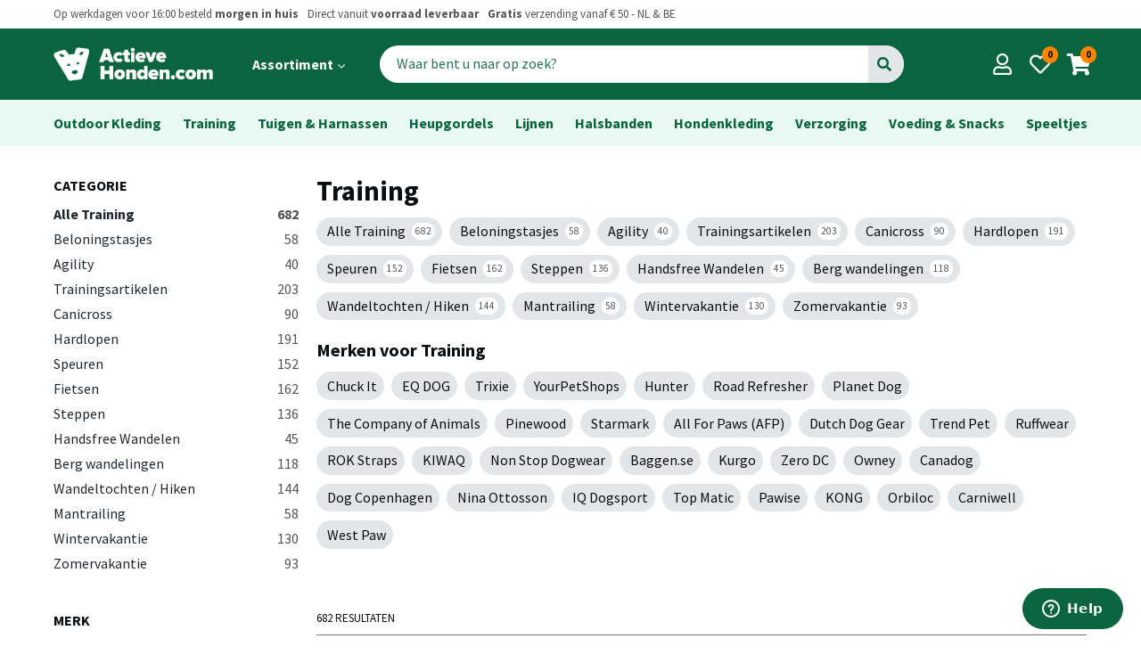

--- FILE ---
content_type: text/html; charset=utf-8
request_url: https://www.actievehonden.com/activiteiten/training?search%5Bbrand_id_equals%5D=61
body_size: 10617
content:
<!doctype html>
<html lang="en" dir="ltr">
  <head>
    <meta charset="utf-8">
    <meta name="viewport" content="width=device-width, initial-scale=1, viewport-fit=cover">

    <title>Training -  ActieveHonden.com</title>

    <meta name="theme-color" content="#fff" />
    <meta name="apple-mobile-web-app-status-bar-style" content="#fff">

    <meta name="description"        content="ActieveHonden.com levert producten van hoge kwaliteit voor actieve honden en baasjes">
    <meta name="apple-mobile-web-app-capable" content="yes">
    <meta name="apple-mobile-web-app-status-bar-style" content="black">

    <!-- <meta property="og:url"                content="" />
    <meta property="og:type"               content="article" />
    <meta property="og:title"              content="" />
    <meta property="og:description"        content="" />
    <meta property="og:image"              content="" /> -->

    <link href="https://fonts.googleapis.com/css?family=Source+Sans+Pro:400,700&display=swap" rel="stylesheet">
    <link href="https://fonts.googleapis.com/icon?family=Material+Icons" rel="stylesheet">
    <link rel="stylesheet" href="https://use.fontawesome.com/releases/v5.11.2/css/all.css">
    <link rel="stylesheet" type="text/css" href="/v3/css/styles.css?cb=1234">

    <script src="/js/jquery-3.3.1.min.js" type="text/javascript"></script>
    <script src="/assets/application-0a8cf9bd4e0e794b0925e4e0e47500d5.js" type="text/javascript"></script>
    <meta content="authenticity_token" name="csrf-param" />
<meta content="APOuPWVnf9sZp6nmTw3jYbD7WIptYXtWdADp3agWlpY=" name="csrf-token" />
    <script type="text/javascript">
//<![CDATA[
AUTH_TOKEN = 'APOuPWVnf9sZp6nmTw3jYbD7WIptYXtWdADp3agWlpY=';
//]]>
</script>

    <link rel="apple-touch-icon" sizes="57x57" href="/v3/favicons/apple-icon-57x57.png">
    <link rel="apple-touch-icon" sizes="60x60" href="/v3/favicons/apple-icon-60x60.png">
    <link rel="apple-touch-icon" sizes="72x72" href="/v3/favicons/apple-icon-72x72.png">
    <link rel="apple-touch-icon" sizes="76x76" href="/v3/favicons/apple-icon-76x76.png">
    <link rel="apple-touch-icon" sizes="114x114" href="/v3/favicons/apple-icon-114x114.png">
    <link rel="apple-touch-icon" sizes="120x120" href="/v3/favicons/apple-icon-120x120.png">
    <link rel="apple-touch-icon" sizes="144x144" href="/v3/favicons/apple-icon-144x144.png">
    <link rel="apple-touch-icon" sizes="152x152" href="/v3/favicons/apple-icon-152x152.png">
    <link rel="apple-touch-icon" sizes="180x180" href="/v3/favicons/apple-icon-180x180.png">
    <link rel="icon" type="image/png" sizes="192x192"  href="/v3/favicons/android-icon-192x192.png">
    <link rel="icon" type="image/png" sizes="32x32" href="/v3/favicons/favicon-32x32.png">
    <link rel="icon" type="image/png" sizes="96x96" href="/v3/favicons/favicon-96x96.png">
    <link rel="icon" type="image/png" sizes="16x16" href="/v3/favicons/favicon-16x16.png">
    <link rel="manifest" href="/v3/favicons/manifest.json">
    <meta name="msapplication-TileColor" content="#ffffff">
    <meta name="msapplication-TileImage" content="/v3/favicons/ms-icon-144x144.png">
    <meta name="theme-color" content="#ffffff">

    <!-- <link rel="canonical" href="..thepage.."> -->
    


  </head>
  <body class="u-fixed">
    <!-- header.nunjucks -->
<header id="header-top" class="c-header">
  <div class="l-wrap-bleed">
		<div class="c-header__usp s1">

		  <ul class="o-list__horizontal">
				<li> 
				  Op werkdagen voor 16:00 besteld <strong> morgen in huis</strong> 
				</li>
				<span class="u-hide-st-large--inline">
					<li> 
					  Direct vanuit <strong>voorraad leverbaar</strong></li>
					<li>
					   <strong>Gratis</strong> verzending vanaf € 50 - NL & BE
					</li>
				</span>
		  </ul>
		  

                  
                  
		  <ul class="o-list__horizontal u-hide-st-large--inline">
				
				<!-- <li>Welkom <a href="">Log in</a></li> -->
        <!-- <li><a href="#" class="t-bold">Klantenservice</a></li> -->
      </ul>
		</div>
  </div>

	<div class="l-full-width--primary">
	  <div class="l-wrap-bleed c-header__wrap">
      
	  	<div id="search-pop" class="c-mobile-search-overlay">
	<div class="c-mobile-search-overlay__input">
		<div class="c-header__search">
        <form accept-charset="UTF-8" action="/zoeken" method="get" name="formSearchMobile"><div style="margin:0;padding:0;display:inline"><input name="utf8" type="hidden" value="&#x2713;" /></div>
  		  <div class="c-search">
          <input class="c-search__input" id="search" insert_html="autofocus" name="search" placeholder="Waar bent u naar op zoek?" type="text" value="brand_id_equals61" />
					<button id="searchButton" class="c-search__button" type="submit"><i class="fa fa-search"></i></button>
    	  	</div>
</form>      
        
	  </div>

		<a href="#header-top"
	     id="c-search-pop-close"
	     class="c-close__mobile-search-overlay"
	     aria-label="Close search">
	    <span class="sr-only">Close search menu</span>
	    <i class="o-icon fa fa-times" aria-hidden="true"></i>
	  </a>
	</div>
	<!-- eo input -->

	<div class="c-mobile-search-overlay__results">
		<h2>Populaire zoekopdrachten</h2>
		<ul class="c-search-results o-list__vertical">
			<li><a href="/zoeken?utf8=✓&search=front+range">Front Range</a></li>
			<li><a href="/zoeken?utf8=✓&search=dog+copenhagen">Dog Copenhagen</a></li>
			<li><a href="/zoeken?utf8=✓&search=owney">Owney Jassen</a></li>
			<li><a href="/zoeken?utf8=✓&search=pinewood">Pinewood Jassen</a></li>
			<li><a href="/zoeken?utf8=✓&search=ruffwear">Ruffwear</a></li>
			<li><a href="/zoeken?utf8=✓&search=web+master">Web master harnas</a></li>
			<li><a href="/zoeken?utf8=✓&search=politielijn">Politielijn (anti-trek training)</a></li>
			<li><a href="/zoeken?utf8=✓&search=non+stop">Non Stop Dogwear</a></li>
			<li><a href="/zoeken?utf8=✓&search=baggen">Baggen.SE</a></li>
			<li><a href="/zoeken?utf8=✓&search=super+grip">Super Grip Lijnen</a></li>
			<li><a href="/zoeken?utf8=✓&search=regenjas">Regenjas</a></li>
			<li><a href="/zoeken?utf8=✓&search=zwemvest">Zwemvest</a></li>
			<li><a href="/zoeken?utf8=✓&search=swamp+cooler">Swamp cooler</a></li>
      
		</ul>
    	</div>	
    </div>
			
			<div class="c-header__left">

				<div class="c-header__menu u-hide-bp-large">

  <a 
  	id="main-menu__mobile--toggle"
  	onclick="collapseMenuMobile('main-menu__mobile')"
   	class="c-main-menu_mobile--toggle o-button-icon__dark-background"
  	aria-label="Open main menu">
  	<span class="sr-only">Open main menu</span>
  </a>

  <nav id="main-menu__mobile" class="c-main-menu__mobile" aria-label="Main menu">
   

		<div class="c-mobile-menu__list--primary">
			<ul>
				
					<li class="t-bold"><a href="/producten/outdoor-kleding">Outdoor Kleding</a></li>
	    	
					<li class="t-bold"><a href="/producten/training">Training</a></li>
	    	
					<li class="t-bold"><a href="/producten/tuigen-en-harnassen">Tuigen &amp; Harnassen</a></li>
	    	
					<li class="t-bold"><a href="/producten/heupgordels">Heupgordels</a></li>
	    	
					<li class="t-bold"><a href="/producten/lijnen">Lijnen</a></li>
	    	
					<li class="t-bold"><a href="/producten/halsbanden">Halsbanden</a></li>
	    	
					<li class="t-bold"><a href="/producten/functionele-hondenkleding">Functionele Hondenkleding</a></li>
          
					<li class="t-bold"><a href="/producten/verzorging">Verzorging</a></li>
          
					<li class="t-bold"><a href="/producten/voeding-en-snacks">Voeding &amp; Snacks</a></li>
	    	
					<li class="t-bold"><a href="/producten/speeltjes">Speeltjes</a></li>
	    	
	    	
			</ul>
		</div>

		<div class="c-mobile-menu__list--secondary">
			<div class="c-mobile-menu__title t-bold">Activiteiten</div>
			<ul>
				
					<li><a href="/activiteiten/wandelen">Wandelen</a></li>
	    	
					<li><a href="/activiteiten/canicross-en-hardlopen">Canicross &amp; Hardlopen</a></li>
	    	
					<li><a href="/activiteiten/training">Training</a></li>
	    	
					<li><a href="/activiteiten/bergwandelingen">Bergwandelingen</a></li>
	    	
					<li><a href="/activiteiten/watersport">Watersport</a></li>
	    	
					<li><a href="/activiteiten/onderweg">Onderweg</a></li>
	    	
					<li><a href="/activiteiten/uw-hond-beschermd-tegen-de-regen">In de regen</a></li>
	    	
					<li><a href="/activiteiten/uw-hond-beschermd-tegen-de-kou">Sneeuw</a></li>
	    	
	    	
			</ul>
		</div>

		<div class="c-mobile-menu__list--secondary">
			<div class="c-mobile-menu__title t-bold">Merken</div>
			<ul>
				
			    <li><a href="/merken/ruffwear">Ruffwear</a></li>
					<li><a href="/merken/dog-copenhagen">Dog Copenhagen</a></li>
			    <li><a href="/merken/owney">Owney Outdoor</a></li>
			    <li><a href="/merken/pinewood">Pinewood</a></li>
		      <li><a href="/merken/non-stop-dogwear">Non Stop Dogwear</a></li>
			    <li><a href="/merken/siccaro">Siccaro</a></li>
				  <li><a href="/merken/kurgo">Kurgo</a></li>
				  <li><a href="/merken/eq-dog">EQDog</a></li>
					<li><a href="/merken/baggen-se">Baggen.SE</a></li>
		      <li><a href="/merken/rok-straps">Rok Straps</a></li>
          <li><a href="/merken/kiwaq">Kiwaq</a></li>
	    	
			</ul>
		</div>

		<div class="c-mobile-menu__list--secondary">
			<div class="c-mobile-menu__title t-bold">Jouw profiel</div>
			<ul>
				<li><a href="/bestellingen">Bestellingen</a></li>
				<li><a href="/profiel">Gegevens en wachtwoord</a></li>
			</ul>
		</div>

		<div class="c-mobile-menu__list--secondary">
			<div class="c-mobile-menu__title t-bold">Algemeen</div>
			<ul>
				
             <li>
              <a href="/pages/9-Bedrijfsinformatie">Bedrijfsinformatie</a>
            </li>
             <li>
              <a href="/pages/10-Info%20voor%20je%20bestelt">Info voor je bestelt</a>
            </li>
             <li>
              <a href="/pages/11-Algemene%20Voorwaarden">Algemene Voorwaarden</a>
            </li>
             <li>
              <a href="/pages/14-Informatie%20Ruffwear">Informatie Ruffwear</a>
            </li>
             <li>
              <a href="/pages/16-Openingstijden%20Showroom">Openingstijden Showroom</a>
            </li>
             <li>
              <a href="/pages/19-Informatie%20Owney%20Outdoor">Informatie Owney Outdoor</a>
            </li>
             <li>
              <a href="/pages/25-Privacy%20Policy">Privacy Policy</a>
            </li>
             <li>
              <a href="/pages/31-Pinewood%20onderhoud%20en%20wasinstructie">Pinewood onderhoud en wasinstructie</a>
            </li>
			</ul>
		</div>


  </nav>
  
  <a 
    	 onclick="collapseMenuMobile('main-menu__mobile')"
       id="main-menu__mobile--backdrop"
       class="main-menu__mobile--backdrop"
       tabindex="-1"
       ></a>
       
	  
</div>

				<div class="c-header__logo">
				  <a href="/" class="o-button-icon">

						<img src="/v3/images/logo/logo.png"  onerror="this.src=logo.png; this.onerror=null;" alt="Actieve Honden Logo"/>

				  </a>
				</div>

				<div class="c-header__menu-large u-hide-st-large">
					<ul class="o-list__horizontal">
						<li>
							  <a 
  	id="main-menu__large--toggle"
    onclick="collapseMenuLarge('main-menu__large--toggle')"
   	class="c-main-menu_large--toggle c-button-menu"
  	aria-label="Open main menu">

  	<span class="sr-only">Open main menu</span>

  	<strong>	
  		Assortiment 
  		<i class="fas fa-chevron-down c-main-menu_large-icon-angle-down" aria-hidden="true"></i>
  	</strong>

  </a>

  <nav id="main-menu__large" class="c-main-menu__large" aria-label="Main menu">

		<div class="c-large-menu__wrapper">
      <div class="c-large-menu__section">
  			<div class="c-large-menu__title t-bold">Categorieën</div>
  	  	<ul>
			    
				
  					<li><a href="/producten/outdoor-kleding">Outdoor Kleding</a></li>
	    	
  					<li><a href="/producten/training">Training</a></li>
	    	
  					<li><a href="/producten/tuigen-en-harnassen">Tuigen &amp; Harnassen</a></li>
	    	
  					<li><a href="/producten/heupgordels">Heupgordels</a></li>
	    	
  					<li><a href="/producten/lijnen">Lijnen</a></li>
	    	
  					<li><a href="/producten/halsbanden">Halsbanden</a></li>
	    	
  					<li><a href="/producten/functionele-hondenkleding">Functionele Hondenkleding</a></li>
          
  					<li><a href="/producten/verzorging">Verzorging</a></li>
          	    	
  					<li><a href="/producten/voeding-en-snacks">Voeding &amp; Snacks </a></li>
          
  					<li><a href="/producten/speeltjes">Speeltjes</a></li>
  			</ul>
  		</div>
		
  		<div class="c-large-menu__section">
  			<div class="c-large-menu__title t-bold">Activiteiten</div>
  	  	<ul>
				
  					<li><a href="/activiteiten/wandelen">Wandelen</a></li>
	    	
  					<li><a href="/activiteiten/canicross-en-hardlopen">Canicross &amp; Hardlopen</a></li>
	    	
  					<li><a href="/activiteiten/training">Training</a></li>
	    	
  					<li><a href="/activiteiten/bergwandelingen">Bergwandelingen</a></li>
	    	
  					<li><a href="/activiteiten/watersport">Watersport</a></li>
	    	
  					<li><a href="/activiteiten/onderweg">Onderweg</a></li>
	    	
  					<li><a href="/activiteiten/uw-hond-beschermd-tegen-de-regen">In de regen</a></li>
	    	
  					<li><a href="/activiteiten/uw-hond-beschermd-tegen-de-kou">Sneeuw</a></li>
	    	
	    	
  			</ul>
  		</div>

  		<div class="c-large-menu__section">
  			<div class="c-large-menu__title t-bold">Merken</div>
  	  	<ul>
  			    <li><a href="/merken/ruffwear">Ruffwear</a></li>
  					<li><a href="/merken/dog-copenhagen">Dog Copenhagen</a></li>
  			    <li><a href="/merken/owney">Owney Outdoor</a></li>
  			    <li><a href="/merken/pinewood">Pinewood</a></li>
  		      <li><a href="/merken/non-stop-dogwear">Non Stop Dogwear</a></li>
  			    <li><a href="/merken/siccaro">Siccaro</a></li>
  				  <li><a href="/merken/kurgo">Kurgo</a></li>
  				  <li><a href="/merken/eq-dog">EQDog</a></li>
  					<li><a href="/merken/baggen-se">Baggen.SE</a></li>
  		      <li><a href="/merken/rok-straps">Rok Straps</a></li>
            <li><a href="/merken/kiwaq">Kiwaq</a></li>
  			</ul>
  		</div>
  </div>

  </nav>
 <a onclick="collapseMenuLarge('main-menu__large--toggle')"
  	 id="main-menu__large--backdrop"
     class="backdrop"
     tabindex="-1"
     ></a>
	  

						</li>
            <!-- <li><a href="#" class="c-button-menu"><strong>Nieuw</strong></a></li>
            <li><a href="#" class="c-button-menu"><strong>Aanbiedingen</strong></a></li> -->
					</ul>
				</div>

				<div class="c-header__search u-hide-st-med">
            <form accept-charset="UTF-8" action="/zoeken" class="c-search" method="get" name="formSearchMobile">
                          <input class="c-search__input" id="search" name="search" placeholder="Waar bent u naar op zoek?" size="25" type="text" />
                					<button id="searchButton" class="c-search__button" type="submit">Go</button>
            </form>
				</div>
        
        
        
        
        

			</div>

			<div class="c-header__actions">
				<a 	href="#search-pop" 
            onclick="changeBody()"
						id="#search-pop-toggle"
						aria-label="Open search"
						class="o-button-icon o-button-icon__dark-background u-hide-bp-med">	
					<i class="o-icon fa fa-search header-action__centered"></i>
				</a>
				<a href="/profiel" class="o-button-icon o-button-icon__dark-background">	
					<i class="o-icon far fa-user header-action__centered"></i>
				</a>
				<a href="#" class="o-button-icon o-button-icon__dark-background">
					<i class="o-icon far fa-heart"></i>
					<span class="o-badge-round c-header-action__badge s2 t-bold">0</span>
				</a>
			  <a href="/cart" class="o-button-icon o-button-icon__dark-background">
					<i class="o-icon fa fa-shopping-cart"></i>
					<span class="o-badge-round c-header-action__badge s2 t-bold">0</span>
			  </a>
			</div> 

		</div>
	</div>

</header>

	<main>
    


    
<div class="l-full-width--primary-light">
	<div class="l-wrap c-breadcrumbs">
      
  	    <ul class="o-list__horizontal__flex">
  					<li><a href="/producten/outdoor-kleding">Outdoor Kleding</a></li>
	    	
  					<li><a href="/producten/training">Training</a></li>
	    	
  					<li><a href="/producten/tuigen-en-harnassen">Tuigen &amp; Harnassen</a></li>
	    	
  					<li><a href="/producten/heupgordels">Heupgordels</a></li>
	    	
  					<li><a href="/producten/lijnen">Lijnen</a></li>
	    	
  					<li><a href="/producten/halsbanden">Halsbanden</a></li>
	    	
  					<li><a href="/producten/functionele-hondenkleding">Hondenkleding</a></li>
          
  					<li><a href="/producten/verzorging">Verzorging</a></li>
          	    	
  					<li><a href="/producten/voeding-en-snacks">Voeding &amp; Snacks </a></li>
          
  					<li><a href="/producten/speeltjes">Speeltjes</a></li>
  		</ul>
  	</div>
	</div>
</div>

<!-- <div class="l-full-width--primary-light">
  <div class="l-wrap c-breadcrumbs">
    <a href="/categories.html">&#8592; Alle categorieeën</a>
  </div>
</div> -->

<div class="l-wrap c-products__grid">

	<div class="l-columns">

		<div class="l-col1_4">
			<div class="c-filters">

	<h1 class="u-hide-bp-large">Training </h1>
  

<!--<a class="o-button--secondary js-collapsible u-hide">
			Kleur
	</a>
	<div id="filterItems" class="c-filter__items u-hide">
	  <div class="c-filter">
      <h2 class="c-filter__title t0 t-uppercase t-bold">Kleur</h2>

      <div class="o-color-filter">
      	<form>
	        <ul class="o-color-filter__items o-list__vertical c-filter__colors">
	          <li>
	          	<label class="c-filter-colors__outer"><input type="checkbox" value="1">
	          	<span class="o-pill-color o-pill-color--orange"><span>Orange</span></span> 
	          	Oranje 
	          	<span class="c-filter__amount">3</span>
	          </label></li>
	          <li><label class="c-filter-colors__outer"><input type="checkbox" value="2"><span class="o-pill-color o-pill-color--green"><span>Blue</span></span> Groen <span class="c-filter__amount">3</span></label></li>
	          <li><label class="c-filter-colors__outer"><input type="checkbox" value="3"><span class="o-pill-color o-pill-color--blue"><span>Blue</span></span> Blauw <span class="c-filter__amount">3</span></label></li>
	          <li><label class="c-filter-colors__outer"><input type="checkbox" value="4"><span class="o-pill-color o-pill-color--red"><span>Blue</span></span> Rood <span class="c-filter__amount">3</span></label></li>
	          <li><label class="c-filter-colors__outer"><input type="checkbox" value="5"><span class="o-pill-color o-pill-color--black"><span>Blue</span></span> Zwart <span class="c-filter__amount">3</span></label></li>
	          <li><label class="c-filter-colors__outer"><input type="checkbox" value="6"><span class="o-pill-color o-pill-color--grey"><span>Blue</span></span> Grijs <span class="c-filter__amount">3</span></label></li>
	          <li><label class="c-filter-colors__outer"><input type="checkbox" value="7"><span class="o-pill-color o-pill-color--white"><span>Blue</span></span> Wit <span class="c-filter__amount">3</span></label></li>
	        </ul>
	       </forn>
      </div>
    </div>
	</div> -->


	<a class="o-button--secondary u-hide-bp-large js-collapsible">
		<i class="fas fa-filter"></i> Verfijn / Filter producten
	</a>
  
  



  <div id="filterItems" class="c-filter__items">
    <div class="c-filter">
      <h2 class="c-filter__title t0 t-uppercase t-bold">Categorie</h2>
      <ul class="c-filter__list o-list__vertical odd-even">
      	<li class="odd-even__item c-filter-item__selected">
          <a href="/activiteiten/training">
            Alle Training
            <span class="c-filter__amount">682</span>
          </a>
        </li>
        
      	<li class="odd-even__item">
          <a href="/producten/training/beloningstasjes">
            Beloningstasjes
            <span class="c-filter__amount">58</span>
          </a>
        </li>
      	<li class="odd-even__item">
          <a href="/producten/training/agility">
            Agility
            <span class="c-filter__amount">40</span>
          </a>
        </li>
      	<li class="odd-even__item">
          <a href="/producten/training/trainingsartikelen">
            Trainingsartikelen
            <span class="c-filter__amount">203</span>
          </a>
        </li>
      	<li class="odd-even__item">
          <a href="/producten/training/canicross">
            Canicross
            <span class="c-filter__amount">90</span>
          </a>
        </li>
      	<li class="odd-even__item">
          <a href="/producten/training/hardlopen">
            Hardlopen
            <span class="c-filter__amount">191</span>
          </a>
        </li>
      	<li class="odd-even__item">
          <a href="/producten/training/speuren">
            Speuren
            <span class="c-filter__amount">152</span>
          </a>
        </li>
      	<li class="odd-even__item">
          <a href="/producten/training/fietsen">
            Fietsen 
            <span class="c-filter__amount">162</span>
          </a>
        </li>
      	<li class="odd-even__item">
          <a href="/producten/training/steppen">
            Steppen
            <span class="c-filter__amount">136</span>
          </a>
        </li>
      	<li class="odd-even__item">
          <a href="/producten/training/handsfree-wandelen">
            Handsfree Wandelen
            <span class="c-filter__amount">45</span>
          </a>
        </li>
      	<li class="odd-even__item">
          <a href="/producten/training/berg-wandelingen">
            Berg wandelingen
            <span class="c-filter__amount">118</span>
          </a>
        </li>
      	<li class="odd-even__item">
          <a href="/producten/training/wandeltochten-hiken">
            Wandeltochten / Hiken
            <span class="c-filter__amount">144</span>
          </a>
        </li>
      	<li class="odd-even__item">
          <a href="/producten/training/mantrailing">
            Mantrailing
            <span class="c-filter__amount">58</span>
          </a>
        </li>
      	<li class="odd-even__item">
          <a href="/producten/training/wintervakantie">
            Wintervakantie
            <span class="c-filter__amount">130</span>
          </a>
        </li>
      	<li class="odd-even__item">
          <a href="/producten/training/zomervakantie">
            Zomervakantie
            <span class="c-filter__amount">93</span>
          </a>
        </li>
      </ul>
    </div>
<!--    <div class="c-filter">
      <h2 class="c-filter__title t0 t-uppercase t-bold">Activiteit</h2>
      <ul class="c-filter__list o-list__vertical odd-even">
        <li class="odd-even__item">
          <a href="#">
            Alle tuigen en harnassen
            <span class="c-filter__amount">4</span>
          </a>
        </li>
        <li class="odd-even__item">
          <a href="#">
            Rugzakken
            <span class="c-filter__amount">3</span>
          </a>
        </li>
        <li class="odd-even__item">
          <a href="#">
            Antitrek Tuigen
            <span class="c-filter__amount">5</span>
          </a>
        </li>
      </ul>
    </div> -->


    <div class="c-filter">
      <h2 class="c-filter__title t0 t-uppercase t-bold">Merk</h2>
      <ul class="c-filter__list o-list__vertical odd-even">
        
        
      	<li class="odd-even__item">
          <a href="/activiteiten/training/merk/chuck-it?search[brand_id_equals]=33">
            Chuck It 
            <!-- <span class="c-filter__amount">4</span> -->
          </a>
        </li>
      	<li class="odd-even__item">
          <a href="/activiteiten/training/merk/eq-dog?search[brand_id_equals]=55">
            EQ DOG 
            <!-- <span class="c-filter__amount">4</span> -->
          </a>
        </li>
      	<li class="odd-even__item">
          <a href="/activiteiten/training/merk/trixie?search[brand_id_equals]=39">
            Trixie 
            <!-- <span class="c-filter__amount">4</span> -->
          </a>
        </li>
      	<li class="odd-even__item">
          <a href="/activiteiten/training/merk/yourpetshops?search[brand_id_equals]=67">
            YourPetShops 
            <!-- <span class="c-filter__amount">4</span> -->
          </a>
        </li>
      	<li class="odd-even__item">
          <a href="/activiteiten/training/merk/hunter?search[brand_id_equals]=19">
            Hunter 
            <!-- <span class="c-filter__amount">4</span> -->
          </a>
        </li>
      	<li class="odd-even__item">
          <a href="/activiteiten/training/merk/road-refresher?search[brand_id_equals]=27">
            Road Refresher 
            <!-- <span class="c-filter__amount">4</span> -->
          </a>
        </li>
      	<li class="odd-even__item">
          <a href="/activiteiten/training/merk/planet-dog?search[brand_id_equals]=56">
            Planet Dog 
            <!-- <span class="c-filter__amount">4</span> -->
          </a>
        </li>
      	<li class="odd-even__item">
          <a href="/activiteiten/training/merk/the-company-of-animals?search[brand_id_equals]=25">
            The Company of Animals 
            <!-- <span class="c-filter__amount">4</span> -->
          </a>
        </li>
      	<li class="odd-even__item">
          <a href="/activiteiten/training/merk/pinewood?search[brand_id_equals]=68">
            Pinewood 
            <!-- <span class="c-filter__amount">4</span> -->
          </a>
        </li>
      	<li class="odd-even__item">
          <a href="/activiteiten/training/merk/starmark?search[brand_id_equals]=51">
            Starmark 
            <!-- <span class="c-filter__amount">4</span> -->
          </a>
        </li>
      	<li class="odd-even__item">
          <a href="/activiteiten/training/merk/all-for-paws-afp?search[brand_id_equals]=61">
            All For Paws (AFP) 
            <!-- <span class="c-filter__amount">4</span> -->
          </a>
        </li>
      	<li class="odd-even__item">
          <a href="/activiteiten/training/merk/dutch-dog-gear?search[brand_id_equals]=75">
            Dutch Dog Gear 
            <!-- <span class="c-filter__amount">4</span> -->
          </a>
        </li>
      	<li class="odd-even__item">
          <a href="/activiteiten/training/merk/trend-pet?search[brand_id_equals]=120">
            Trend Pet 
            <!-- <span class="c-filter__amount">4</span> -->
          </a>
        </li>
      	<li class="odd-even__item">
          <a href="/activiteiten/training/merk/ruffwear?search[brand_id_equals]=44">
            Ruffwear 
            <!-- <span class="c-filter__amount">4</span> -->
          </a>
        </li>
      	<li class="odd-even__item">
          <a href="/activiteiten/training/merk/rok-straps?search[brand_id_equals]=45">
            ROK Straps 
            <!-- <span class="c-filter__amount">4</span> -->
          </a>
        </li>
      	<li class="odd-even__item">
          <a href="/activiteiten/training/merk/kiwaq?search[brand_id_equals]=58">
            KIWAQ 
            <!-- <span class="c-filter__amount">4</span> -->
          </a>
        </li>
      	<li class="odd-even__item">
          <a href="/activiteiten/training/merk/non-stop-dogwear?search[brand_id_equals]=57">
            Non Stop Dogwear 
            <!-- <span class="c-filter__amount">4</span> -->
          </a>
        </li>
      	<li class="odd-even__item">
          <a href="/activiteiten/training/merk/baggen-se?search[brand_id_equals]=64">
            Baggen.se 
            <!-- <span class="c-filter__amount">4</span> -->
          </a>
        </li>
      	<li class="odd-even__item">
          <a href="/activiteiten/training/merk/kurgo?search[brand_id_equals]=60">
            Kurgo 
            <!-- <span class="c-filter__amount">4</span> -->
          </a>
        </li>
      	<li class="odd-even__item">
          <a href="/activiteiten/training/merk/zero-dc?search[brand_id_equals]=59">
            Zero DC 
            <!-- <span class="c-filter__amount">4</span> -->
          </a>
        </li>
      	<li class="odd-even__item">
          <a href="/activiteiten/training/merk/owney?search[brand_id_equals]=43">
            Owney 
            <!-- <span class="c-filter__amount">4</span> -->
          </a>
        </li>
      	<li class="odd-even__item">
          <a href="/activiteiten/training/merk/canadog?search[brand_id_equals]=48">
            Canadog 
            <!-- <span class="c-filter__amount">4</span> -->
          </a>
        </li>
      	<li class="odd-even__item">
          <a href="/activiteiten/training/merk/dog-copenhagen?search[brand_id_equals]=70">
            Dog Copenhagen 
            <!-- <span class="c-filter__amount">4</span> -->
          </a>
        </li>
      	<li class="odd-even__item">
          <a href="/activiteiten/training/merk/nina-ottosson?search[brand_id_equals]=1">
            Nina Ottosson 
            <!-- <span class="c-filter__amount">4</span> -->
          </a>
        </li>
      	<li class="odd-even__item">
          <a href="/activiteiten/training/merk/iq-dogsport?search[brand_id_equals]=134">
            IQ Dogsport 
            <!-- <span class="c-filter__amount">4</span> -->
          </a>
        </li>
      	<li class="odd-even__item">
          <a href="/activiteiten/training/merk/top-matic?search[brand_id_equals]=135">
            Top Matic 
            <!-- <span class="c-filter__amount">4</span> -->
          </a>
        </li>
      	<li class="odd-even__item">
          <a href="/activiteiten/training/merk/pawise?search[brand_id_equals]=103">
            Pawise 
            <!-- <span class="c-filter__amount">4</span> -->
          </a>
        </li>
      	<li class="odd-even__item">
          <a href="/activiteiten/training/merk/kong?search[brand_id_equals]=2">
            KONG 
            <!-- <span class="c-filter__amount">4</span> -->
          </a>
        </li>
      	<li class="odd-even__item">
          <a href="/activiteiten/training/merk/orbiloc?search[brand_id_equals]=118">
            Orbiloc 
            <!-- <span class="c-filter__amount">4</span> -->
          </a>
        </li>
      	<li class="odd-even__item">
          <a href="/activiteiten/training/merk/carniwell?search[brand_id_equals]=122">
            Carniwell 
            <!-- <span class="c-filter__amount">4</span> -->
          </a>
        </li>
      	<li class="odd-even__item">
          <a href="/activiteiten/training/merk/west-paw?search[brand_id_equals]=124">
            West Paw 
            <!-- <span class="c-filter__amount">4</span> -->
          </a>
        </li>
        
      
      </ul>
    </div>

	
    <div class="c-filter">
      <!-- <h2 class="c-filter__title t0 t-uppercase t-bold">Kleur</h2> -->

      <!-- <div class="o-color-filter">
        <form>
          <ul class="o-color-filter__items o-list__vertical c-filter__colors">
            <li>
              <label class="c-filter-colors__outer o-checkbox__container">
                <span class="o-pill-color o-pill-color--orange"><span>Orange</span></span>
                  Oranje
                <span class="c-filter__amount">3</span>

                <input type="checkbox" value="1">
                <span class="o-checkbox__checkmark"></span>
              </label>
            </li>
            <li>
              <label class="c-filter-colors__outer o-checkbox__container">
                <span class="o-pill-color o-pill-color--green"><span>Green</span></span>
                  Groen
                <span class="c-filter__amount">3</span>

                <input type="checkbox" value="1">
                <span class="o-checkbox__checkmark"></span>
              </label>
            </li>
            <li>
              <label class="c-filter-colors__outer o-checkbox__container">
                <span class="o-pill-color o-pill-color--blue"><span>blue</span></span>
                  Blauw
                <span class="c-filter__amount">3</span>

                <input type="checkbox" value="1">
                <span class="o-checkbox__checkmark"></span>
              </label>
            </li>
            <li>
              <label class="c-filter-colors__outer o-checkbox__container">
                <span class="o-pill-color o-pill-color--red"><span>Rood</span></span>
                  Rood
                <span class="c-filter__amount">3</span>

                <input type="checkbox" value="1">
                <span class="o-checkbox__checkmark"></span>
              </label>
            </li>
            <li>
              <label class="c-filter-colors__outer o-checkbox__container">
                <span class="o-pill-color o-pill-color--black"><span>Black</span></span>
                  Zwart
                <span class="c-filter__amount">3</span>

                <input type="checkbox" value="1">
                <span class="o-checkbox__checkmark"></span>
              </label>
            </li>
            <li>
              <label class="c-filter-colors__outer o-checkbox__container">
                <span class="o-pill-color o-pill-color--grey"><span>gray</span></span>
                  Grijs
                <span class="c-filter__amount">3</span>

                <input type="checkbox" value="1">
                <span class="o-checkbox__checkmark"></span>
              </label>
            </li>
                        <li>
              <label class="c-filter-colors__outer o-checkbox__container">
                <span class="o-pill-color o-pill-color--white"><span>Wit</span></span>
                  Wit
                <span class="c-filter__amount">3</span>

                <input type="checkbox" value="1">
                <span class="o-checkbox__checkmark"></span>
              </label>
            </li>
          </ul>
         </form>
      </div> -->
    </div>

  </div>
</div>
		</div>

	  <div class="l-col3_4 c-listing">
	  	<h1 class="u-hide-st-large">Training </h1>
			
			<section class="c-listing__quick-product-nav u-hide-st-large">
		  	<div class="c-pills">
          <!-- <a class="c-pills__pill">
              Nieuw
              <span class="c-pill__amount o-badge-round">8</span>
            </a>
            <a class="c-pills__pill">
              Aanbiedingen
              <span class="c-pill__amount o-badge-round">3</span>
            </a> -->
            
          

            
            
  			  		<a class="c-pills__pill" href="/activiteiten/training">
                 Alle Training
  			  			<span class="c-pill__amount o-badge-round">682</span>
  			  		</a>
            

  			  		<a class="c-pills__pill" href="/producten/training/beloningstasjes">
  			  			 Beloningstasjes
  			  			<span class="c-pill__amount o-badge-round">58</span>
  			  		</a>
  			  		<a class="c-pills__pill" href="/producten/training/agility">
  			  			 Agility
  			  			<span class="c-pill__amount o-badge-round">40</span>
  			  		</a>
  			  		<a class="c-pills__pill" href="/producten/training/trainingsartikelen">
  			  			 Trainingsartikelen
  			  			<span class="c-pill__amount o-badge-round">203</span>
  			  		</a>
  			  		<a class="c-pills__pill" href="/producten/training/canicross">
  			  			 Canicross
  			  			<span class="c-pill__amount o-badge-round">90</span>
  			  		</a>
  			  		<a class="c-pills__pill" href="/producten/training/hardlopen">
  			  			 Hardlopen
  			  			<span class="c-pill__amount o-badge-round">191</span>
  			  		</a>
  			  		<a class="c-pills__pill" href="/producten/training/speuren">
  			  			 Speuren
  			  			<span class="c-pill__amount o-badge-round">152</span>
  			  		</a>
  			  		<a class="c-pills__pill" href="/producten/training/fietsen">
  			  			 Fietsen 
  			  			<span class="c-pill__amount o-badge-round">162</span>
  			  		</a>
  			  		<a class="c-pills__pill" href="/producten/training/steppen">
  			  			 Steppen
  			  			<span class="c-pill__amount o-badge-round">136</span>
  			  		</a>
  			  		<a class="c-pills__pill" href="/producten/training/handsfree-wandelen">
  			  			 Handsfree Wandelen
  			  			<span class="c-pill__amount o-badge-round">45</span>
  			  		</a>
  			  		<a class="c-pills__pill" href="/producten/training/berg-wandelingen">
  			  			 Berg wandelingen
  			  			<span class="c-pill__amount o-badge-round">118</span>
  			  		</a>
  			  		<a class="c-pills__pill" href="/producten/training/wandeltochten-hiken">
  			  			 Wandeltochten / Hiken
  			  			<span class="c-pill__amount o-badge-round">144</span>
  			  		</a>
  			  		<a class="c-pills__pill" href="/producten/training/mantrailing">
  			  			 Mantrailing
  			  			<span class="c-pill__amount o-badge-round">58</span>
  			  		</a>
  			  		<a class="c-pills__pill" href="/producten/training/wintervakantie">
  			  			 Wintervakantie
  			  			<span class="c-pill__amount o-badge-round">130</span>
  			  		</a>
  			  		<a class="c-pills__pill" href="/producten/training/zomervakantie">
  			  			 Zomervakantie
  			  			<span class="c-pill__amount o-badge-round">93</span>
  			  		</a>
            
			  
		  	</div>



        
        
		  	<div class="c-pills">
          
  		  		<h2>Merken voor Training</h2>
  		  		<a class="c-pills__pill" href="/activiteiten/training?search[brand_id_equals]=33"> 
  		  			Chuck It 
              <!-- <span class="c-pill__amount o-badge-round">5</span> -->
  		  		</a>
  		  		<a class="c-pills__pill" href="/activiteiten/training?search[brand_id_equals]=55"> 
  		  			EQ DOG 
              <!-- <span class="c-pill__amount o-badge-round">5</span> -->
  		  		</a>
  		  		<a class="c-pills__pill" href="/activiteiten/training?search[brand_id_equals]=39"> 
  		  			Trixie 
              <!-- <span class="c-pill__amount o-badge-round">5</span> -->
  		  		</a>
  		  		<a class="c-pills__pill" href="/activiteiten/training?search[brand_id_equals]=67"> 
  		  			YourPetShops 
              <!-- <span class="c-pill__amount o-badge-round">5</span> -->
  		  		</a>
  		  		<a class="c-pills__pill" href="/activiteiten/training?search[brand_id_equals]=19"> 
  		  			Hunter 
              <!-- <span class="c-pill__amount o-badge-round">5</span> -->
  		  		</a>
  		  		<a class="c-pills__pill" href="/activiteiten/training?search[brand_id_equals]=27"> 
  		  			Road Refresher 
              <!-- <span class="c-pill__amount o-badge-round">5</span> -->
  		  		</a>
  		  		<a class="c-pills__pill" href="/activiteiten/training?search[brand_id_equals]=56"> 
  		  			Planet Dog 
              <!-- <span class="c-pill__amount o-badge-round">5</span> -->
  		  		</a>
  		  		<a class="c-pills__pill" href="/activiteiten/training?search[brand_id_equals]=25"> 
  		  			The Company of Animals 
              <!-- <span class="c-pill__amount o-badge-round">5</span> -->
  		  		</a>
  		  		<a class="c-pills__pill" href="/activiteiten/training?search[brand_id_equals]=68"> 
  		  			Pinewood 
              <!-- <span class="c-pill__amount o-badge-round">5</span> -->
  		  		</a>
  		  		<a class="c-pills__pill" href="/activiteiten/training?search[brand_id_equals]=51"> 
  		  			Starmark 
              <!-- <span class="c-pill__amount o-badge-round">5</span> -->
  		  		</a>
  		  		<a class="c-pills__pill" href="/activiteiten/training?search[brand_id_equals]=61"> 
  		  			All For Paws (AFP) 
              <!-- <span class="c-pill__amount o-badge-round">5</span> -->
  		  		</a>
  		  		<a class="c-pills__pill" href="/activiteiten/training?search[brand_id_equals]=75"> 
  		  			Dutch Dog Gear 
              <!-- <span class="c-pill__amount o-badge-round">5</span> -->
  		  		</a>
  		  		<a class="c-pills__pill" href="/activiteiten/training?search[brand_id_equals]=120"> 
  		  			Trend Pet 
              <!-- <span class="c-pill__amount o-badge-round">5</span> -->
  		  		</a>
  		  		<a class="c-pills__pill" href="/activiteiten/training?search[brand_id_equals]=44"> 
  		  			Ruffwear 
              <!-- <span class="c-pill__amount o-badge-round">5</span> -->
  		  		</a>
  		  		<a class="c-pills__pill" href="/activiteiten/training?search[brand_id_equals]=45"> 
  		  			ROK Straps 
              <!-- <span class="c-pill__amount o-badge-round">5</span> -->
  		  		</a>
  		  		<a class="c-pills__pill" href="/activiteiten/training?search[brand_id_equals]=58"> 
  		  			KIWAQ 
              <!-- <span class="c-pill__amount o-badge-round">5</span> -->
  		  		</a>
  		  		<a class="c-pills__pill" href="/activiteiten/training?search[brand_id_equals]=57"> 
  		  			Non Stop Dogwear 
              <!-- <span class="c-pill__amount o-badge-round">5</span> -->
  		  		</a>
  		  		<a class="c-pills__pill" href="/activiteiten/training?search[brand_id_equals]=64"> 
  		  			Baggen.se 
              <!-- <span class="c-pill__amount o-badge-round">5</span> -->
  		  		</a>
  		  		<a class="c-pills__pill" href="/activiteiten/training?search[brand_id_equals]=60"> 
  		  			Kurgo 
              <!-- <span class="c-pill__amount o-badge-round">5</span> -->
  		  		</a>
  		  		<a class="c-pills__pill" href="/activiteiten/training?search[brand_id_equals]=59"> 
  		  			Zero DC 
              <!-- <span class="c-pill__amount o-badge-round">5</span> -->
  		  		</a>
  		  		<a class="c-pills__pill" href="/activiteiten/training?search[brand_id_equals]=43"> 
  		  			Owney 
              <!-- <span class="c-pill__amount o-badge-round">5</span> -->
  		  		</a>
  		  		<a class="c-pills__pill" href="/activiteiten/training?search[brand_id_equals]=48"> 
  		  			Canadog 
              <!-- <span class="c-pill__amount o-badge-round">5</span> -->
  		  		</a>
  		  		<a class="c-pills__pill" href="/activiteiten/training?search[brand_id_equals]=70"> 
  		  			Dog Copenhagen 
              <!-- <span class="c-pill__amount o-badge-round">5</span> -->
  		  		</a>
  		  		<a class="c-pills__pill" href="/activiteiten/training?search[brand_id_equals]=1"> 
  		  			Nina Ottosson 
              <!-- <span class="c-pill__amount o-badge-round">5</span> -->
  		  		</a>
  		  		<a class="c-pills__pill" href="/activiteiten/training?search[brand_id_equals]=134"> 
  		  			IQ Dogsport 
              <!-- <span class="c-pill__amount o-badge-round">5</span> -->
  		  		</a>
  		  		<a class="c-pills__pill" href="/activiteiten/training?search[brand_id_equals]=135"> 
  		  			Top Matic 
              <!-- <span class="c-pill__amount o-badge-round">5</span> -->
  		  		</a>
  		  		<a class="c-pills__pill" href="/activiteiten/training?search[brand_id_equals]=103"> 
  		  			Pawise 
              <!-- <span class="c-pill__amount o-badge-round">5</span> -->
  		  		</a>
  		  		<a class="c-pills__pill" href="/activiteiten/training?search[brand_id_equals]=2"> 
  		  			KONG 
              <!-- <span class="c-pill__amount o-badge-round">5</span> -->
  		  		</a>
  		  		<a class="c-pills__pill" href="/activiteiten/training?search[brand_id_equals]=118"> 
  		  			Orbiloc 
              <!-- <span class="c-pill__amount o-badge-round">5</span> -->
  		  		</a>
  		  		<a class="c-pills__pill" href="/activiteiten/training?search[brand_id_equals]=122"> 
  		  			Carniwell 
              <!-- <span class="c-pill__amount o-badge-round">5</span> -->
  		  		</a>
  		  		<a class="c-pills__pill" href="/activiteiten/training?search[brand_id_equals]=124"> 
  		  			West Paw 
              <!-- <span class="c-pill__amount o-badge-round">5</span> -->
  		  		</a>
		  	</div>
		  </section>
		  <div class="c-listing">
		  	<div class="c-listing__actions">
		  		<div class="c-listing-actions__results uppercase s1">
		  			682 resultaten
		  		</div>
		  		<!-- <div class="c-listing-actions__sort">
            <label for="c-form__label-sort" class="uppercase s1 subtle">Sorteer op</label>
            <select class="c-form__sort select-css">
              <option selected>Relevantie</option>
              <option value="1">Nieuw</option>
              <option value="2">Aanbiedingen</option>
              <option value="3">Prijs hoog eerst</option>
              <option value="4">Prijs laag eerst</option>
            </select>
          </div> -->
		  	</div>
		  	<div class="c-cards">
          
         
          
          
					
            
              
  					      <div class="c-card">
						
                    <a href="/p/training/trainingsartikelen/afp-outdoor-dog-treat-bag-beloningstasje/2277" class="c-card__link">
                      <div class="c-card__image">
                          <!-- @martijn verwijder hieronder de u-hide -->                              
                              
                              
                    <img  src='/uploads/images/4501/ce347bb3ba9fbe45bd5c4d024466454d15481df6.jpg'
                          srcset='/uploads/images/4501/ce347bb3ba9fbe45bd5c4d024466454d15481df6.jpg 1x,
                                  /uploads/images/4501/b33e255659d45b4963b1ee1e0a40c5908c853973.jpg 2x'
                          height="240"/>
                  </div>
                  <div class="c-card__content">
                    <div class="c-card__description">
                      AFP Outdoor Dog Treat Bag beloningstasje
                    </div>
                    <div class="c-card__price t-bold">
            
                      € 10,95
                      
                      
                    </div>
                    

                    

                  </div>
                </a>

    					</div>
              
              
            
              
  					      <div class="c-card">
						
                    <a href="/p/training/fietsen/springer-the-original-fietsbeugel-compleet/3825" class="c-card__link">
                      <div class="c-card__image">
                          <!-- @martijn verwijder hieronder de u-hide -->                              
                              
                              
                    <img  src='/uploads/images/9229/9d5ecc175c58a2dc235fdead67d295c3b15782a7.jpg'
                          srcset='/uploads/images/9229/9d5ecc175c58a2dc235fdead67d295c3b15782a7.jpg 1x,
                                  /uploads/images/9229/3b6706025550cb7bb03252a965c5b847d95b9923.jpg 2x'
                          height="240"/>
                  </div>
                  <div class="c-card__content">
                    <div class="c-card__description">
                      Springer the Original fietsbeugel compleet
                    </div>
                    <div class="c-card__price t-bold">
            
                      € 99,95
                      
                      
                    </div>
                    

                    

                  </div>
                </a>

    					</div>
              
              
					

					
		  	</div>
		  </div>
		</div>
	</div>
</div>


</div>
<div class="l-wrap">
	<section class="l-bundle">
		<div class="c-services">
			<div>
				<h1>Service & Contact</h1>
				<ul class="o-list__horizontal">
          <!-- <li><a href="#">Volg je bestelling</a></li>
          <li><a href="#">Retourneer</a></li>
          <li><a href="#">Veelgestelde vragen</a></li> -->
				</ul>
			</div>

			<div class="c-services__item">
				<div class="c-service-item__icon">
					<i class="fas fa-paper-plane"></i>
				</div>
				<div class="c-service-item__content">
					<h2 class="t3">Mail</h2>
					<p>
						<a href="mailto:info@actievehonden.com">info@actievehonden.com </a><br>
						7 dagen per week
					</p>
				</div>
			</div>

      <!-- <div class="c-services__item">
        <div class="c-service-item__icon">
          <i class="fas fa-comment"></i>
        </div>
        <div class="c-service-item__content">
          <h2 class="t3">Chat</h2>
          <p>
            <a href="">Stuur een bericht</a><br>
            Maandag - Donderdag 9.00 - 16.00
          </p>
        </div>
      </div> -->

			<div class="c-services__item">
				<div class="c-service-item__icon">
					<i class="fas fa-headset"></i>
				</div>
				<div class="c-service-item__content">
					<h2 class="t3">Bel</h2>
					<p>
						<a href="tel:+31182820082">+31 182 820 082</a><br>
						Maandag t/m Donderdag 9.00 - 16.00
            <br><Br>
					</p>
				</div>
			</div>

		</div>
		<!-- end of c-services -->	

	</section>
	<!-- end of services -->

	<section class="l-bundle u-hide-bp-large">
		<h1>Ons assortiment</h1>
<div class="c-cards c-cards--category-bundle">

		<div class="c-card-category">
	 		<a href="/producten/outdoor-kleding" class="c-card__link">
	<div class="c-card-category__image-wrapper">
		<div class="c_image-wrapper__image">
		  <img  src='/v3/images/categories/outdoorkleding.png'
        srcset='/v3/images/categories/outdoorkleding.png 1x,
                /v3/images/categories/outdoorkleding.png 2x'
                height="124"/>
		</div>
	</div>
	<div class="c-card-category__title">
		Outdoor Kleding
	</div>
</a>
	
	 	</div>
		<div class="c-card-category">
	 		<a href="/producten/training" class="c-card__link">
	<div class="c-card-category__image-wrapper">
		<div class="c_image-wrapper__image">
		  <img  src='/v3/images/categories/training.png'
        srcset='/v3/images/categories/training.png 1x,
                /v3/images/categories/training.png 2x'
                height="124"/>
		</div>
	</div>
	<div class="c-card-category__title">
		Training
	</div>
</a>
	
	 	</div>
		<div class="c-card-category">
	 		<a href="/producten/tuigen-en-harnassen" class="c-card__link">
	<div class="c-card-category__image-wrapper">
		<div class="c_image-wrapper__image">
		  <img  src='/v3/images/categories/tuigenharnassen.png'
        srcset='/v3/images/categories/tuigenharnassen.png 1x,
                /v3/images/categories/tuigenharnassen.png 2x'
                height="124"/>
		</div>
	</div>
	<div class="c-card-category__title">
		Tuigen &amp; Harnassen
	</div>
</a>
	
	 	</div>
		<div class="c-card-category">
	 		<a href="/producten/heupgordels" class="c-card__link">
	<div class="c-card-category__image-wrapper">
		<div class="c_image-wrapper__image">
		  <img  src='/v3/images/categories/heupgordel.png'
        srcset='/v3/images/categories/heupgordel.png 1x,
                /v3/images/categories/heupgordel.png 2x'
                height="124"/>
		</div>
	</div>
	<div class="c-card-category__title">
		Heupgordels
	</div>
</a>
	
	 	</div>
		<div class="c-card-category">
	 		<a href="/producten/lijnen" class="c-card__link">
	<div class="c-card-category__image-wrapper">
		<div class="c_image-wrapper__image">
		  <img  src='/v3/images/categories/lijnen.png'
        srcset='/v3/images/categories/lijnen.png 1x,
                /v3/images/categories/lijnen.png 2x'
                height="124"/>
		</div>
	</div>
	<div class="c-card-category__title">
		Lijnen
	</div>
</a>
	
	 	</div>
		<div class="c-card-category">
	 		<a href="/producten/halsbanden" class="c-card__link">
	<div class="c-card-category__image-wrapper">
		<div class="c_image-wrapper__image">
		  <img  src='/v3/images/categories/halsbanden.png'
        srcset='/v3/images/categories/halsbanden.png 1x,
                /v3/images/categories/halsbanden.png 2x'
                height="124"/>
		</div>
	</div>
	<div class="c-card-category__title">
		Halsbanden
	</div>
</a>
	
	 	</div>
		<div class="c-card-category">
	 		<a href="/producten/functionele-hondenkleding" class="c-card__link">
	<div class="c-card-category__image-wrapper">
		<div class="c_image-wrapper__image">
		  <img  src='/v3/images/categories/kleding.png'
        srcset='/v3/images/categories/kleding.png 1x,
                /v3/images/categories/kleding.png 2x'
                height="124"/>
		</div>
	</div>
	<div class="c-card-category__title">
		Functionele Hondenkleding
	</div>
</a>
	
	 	</div>
		<div class="c-card-category">
	 		<a href="/producten/speeltjes" class="c-card__link">
	<div class="c-card-category__image-wrapper">
		<div class="c_image-wrapper__image">
		  <img  src='/v3/images/categories/speeltjes.png'
        srcset='/v3/images/categories/speeltjes.png 1x,
                /v3/images/categories/speeltjes.png 2x'
                height="124"/>
		</div>
	</div>
	<div class="c-card-category__title">
		Speeltjes
	</div>
</a>
	
	 	</div>
		<div class="c-card-category">
	 		<a href="/producten/drink-en-voerbakken" class="c-card__link">
	<div class="c-card-category__image-wrapper">
		<div class="c_image-wrapper__image">
		  <img  src='/v3/images/categories/drinkvoer.png'
        srcset='/v3/images/categories/drinkvoer.png 1x,
                /v3/images/categories/drinkvoer.png 2x'
                height="124"/>
		</div>
	</div>
	<div class="c-card-category__title">
		Drink &amp; Voerbakken
	</div>
</a>
</div>
	
	</section>
	<!-- end of assortiment --> 

</div>
<!-- it's a wrap -->

</main>

<div class="l-full-width--secondary-light sp-top-x-big">

	<section class="l-bundle c-reviews__outer">
		<div class="c-reviews">
			<div class="c-reviews__mark">
				9.6			
			</div>
			<div class="c-reviews__stars">
        <i class="fas fa-star"></i>
        <i class="fas fa-star"></i>
        <i class="fas fa-star"></i>
        <i class="fas fa-star"></i>
        <i class="fas fa-star"></i>
      </div>
			<p class="t-center">
				<span class="t2">Beoordeeld door meer dan 1500 hondenliefhebbers</span><br>
				<a href="https://www.feedbackcompany.com/nl-nl/reviews/actievehonden-com/" target="_blank">
					Bekijk alle reviews op hier →
				</a>
			</p>
		</div>

	</section>
	<!-- end of reviews -->

</div>




    <footer>
	<div class="l-full-width--dark">
	  <div class="l-wrap c-footer__main">
	  	<section class="l-bundle sp-bottom-none">
	  		<h1>Hulp nodig?</h1>
				<div class="c-footer__col-4">
			  	<section class="c-col-4__col">
			  		<!-- <div class="c-footer__content">
              <h3>
                Veelgestelde vragen
              </h3>
              <p>
                Alle oplossingen op een rij! <br>
                Bezoek onze <a href="#">veelgestelde vragen</a>.
              </p>
            </div> -->
						
						<div class="c-footer__content">
							<h3>
								Bel  
							</h3>
							<p>
								<a href="tel:+31182820082">+31 182 820 082 </a><br>
								Maandag tot en met donderdag
								van 09:00 tot 16:00 
							</p>
						</div>

			  	</section>

			  	<section class="c-col-4__col">
            <!-- <div class="c-footer__content">
              <h3>
                Chat
              </h3>
              <p>
                <a href="#">Start chat</a><br>
                Maandag tot en met vrijdag
                van 09:00 tot 16:00
              </p>
            </div> -->

						<div class="c-footer__content">
							<h3>
								Mail
							</h3>
							<p>
								<a href="mailto:info@actievehonden.com">info@actievehonden.com</a> <br>
								7 dagen per week,  <br>
								Antwoord binnen 24 uur
							</p>
						</div>
			  	</section>

			  	<section class="c-col-4__col">
			  		<h3>
			  			Klantenservice
			  		</h3>
						<ul class="c-footer__list o-list__vertical">
            
                 <li>
                  <a href="/pages/9-Bedrijfsinformatie">Bedrijfsinformatie</a>
                </li>
                 <li>
                  <a href="/pages/10-Info%20voor%20je%20bestelt">Info voor je bestelt</a>
                </li>
                 <li>
                  <a href="/pages/11-Algemene%20Voorwaarden">Algemene Voorwaarden</a>
                </li>
                 <li>
                  <a href="/pages/14-Informatie%20Ruffwear">Informatie Ruffwear</a>
                </li>
                 <li>
                  <a href="/pages/16-Openingstijden%20Showroom">Openingstijden Showroom</a>
                </li>
                 <li>
                  <a href="/pages/19-Informatie%20Owney%20Outdoor">Informatie Owney Outdoor</a>
                </li>
                 <li>
                  <a href="/pages/25-Privacy%20Policy">Privacy Policy</a>
                </li>
                 <li>
                  <a href="/pages/31-Pinewood%20onderhoud%20en%20wasinstructie">Pinewood onderhoud en wasinstructie</a>
                </li>
						</ul>
			  	</section>

			  	<section class="c-col-4__col">
			  		<h3>
			  			Over Actieve Honden
			  		</h3>
						<ul class="c-footer__list o-list__vertical">
							<li><a href="/ons-assortiment">Compleet Assortiment</a></li>
							<li><a href="/onze-merken">Onze Merken</a></li>
							<li><a href="/vacatures">Vacatures</a></li>
              
							<li><a href="https://www.facebook.com/actievehonden/"><i class="o-icon--small fab fa-facebook-f"></i>Facebook</a></li>
							<li><a href="https://instagram.com/actievehonden/"><i class="o-icon--small fab fa-instagram"></i> Instagram</a></li>
						</ul>
			  	</section>
			  </div>
	  	</section>
	  	<section class="l-bundle u-hide-st-med">
	  		<h1>
	  			Vind alles op <br> actievehonden.com
	  		</h1>
				<div class="c-footer__col-4">

		      <!-- <section class="c-col-4__col">
              <h3>
                Outdoorkleding
              </h3>
              <ul class="c-footer__list o-list__vertical">
                <li><a href="">Winterjassen</a></li>
                <li><a href="">Zomerjassen</a></li>
                <li><a href="">Jassen mannen</a></li>
                <li><a href="">Jassen vrouwen</a></li>
                <li><a href="">Softshell jassen</a></li>
                <li><a href="">Regenkleding</a></li>
                <li><a href="">Vesten & Bodywarmers</a></li>
                <li><a href="">Handschoenen</a></li>
                <li><a href="">Schoenen & Accessoires</a></li>
                <li><a href="">Onderhoudsartikelen</a></li>
              </ul>

              <h3>
                Lijnen
              </h3>
              <ul class="c-footer__list o-list__vertical">
                <li><a href="">Lange</a></li>
                <li><a href="">Korte</a></li>
                <li><a href="">Elastische</a></li>
                <li><a href="">Politieriem</a></li>
              </ul>

          </section>

          <section class="c-col-4__col">
              <h3>
                Training
              </h3>
              <ul class="c-footer__list o-list__vertical">
                <li><a href="">Beloningstasjes</a></li>
                <li><a href="">Agility</a></li>
                <li><a href="">Trainingsartikelen</a></li>
                <li><a href="">Speuren</a></li>
              </ul>

              <h3>
                Halsbanden
              </h3>
              <ul class="c-footer__list o-list__vertical">
                <li><a href="">Brede</a></li>
                <li><a href="">Smalle</a></li>
                <li><a href="">Lichtgevende</a></li>
              </ul>

              <h3> Heupgordels</h3>
              <ul class="c-footer__list o-list__vertical">
                <li><a href="">Canicross</a></li>
                <li><a href="">Handsfree wandelen</a></li>
                <li><a href="">Steppen</a></li>
              </ul>
          </section>

          <section class="c-col-4__col">
            <h3>Tuigen & Harnassen</h3>
            <ul class="c-footer__list o-list__vertical">
              <li><a href="">Rugzakken</a></li>
              <li><a href="">Anti trek</a></li>
            </ul>

            <h3>Functionele Hondenkleding</h3>
            <ul class="c-footer__list o-list__vertical">
              <li><a href="">Schoentjes</a></li>
              <li><a href="">Droog jassen</a></li>
              <li><a href="">Regen jassen</a></li>
              <li><a href="">Winter jassen</a></li>
              <li><a href="">Fleece jassen</a></li>
              <li><a href="">Softshell jassen</a></li>
              <li><a href="">Veiligheids jassen</a></li>
              <li><a href="">Koel jassen</a></li>
            </ul>

            <h3>Drink & Voerbakken</h3>
            <ul class="c-footer__list o-list__vertical">
              <li><a href="">Opvouwbaar</a></li>
              <li><a href="">BPA Vrij</a></li>
              <li><a href="">Metaal</a></li>
            </ul>

          </section> -->

			  	<section class="c-col-4__col">
				  		<h3>
				  			Activiteiten
				  		</h3>
							<ul class="c-footer__list o-list__vertical">
      					<li><a href="/activiteiten/wandelen">Wandelen</a></li>
	    	
      					<li><a href="/activiteiten/canicross-en-hardlopen">Canicross &amp; Hardlopen</a></li>
	    	
      					<li><a href="/activiteiten/training">Training</a></li>
	    	
      					<li><a href="/activiteiten/bergwandelingen">Bergwandelingen</a></li>
	    	
      					<li><a href="/activiteiten/watersport">Watersport</a></li>
	    	
      					<li><a href="/activiteiten/onderweg">Onderweg</a></li>
	    	
      					<li><a href="/activiteiten/uw-hond-beschermd-tegen-de-regen">In de regen</a></li>
	    	
      					<li><a href="/activiteiten/uw-hond-beschermd-tegen-de-kou">Sneeuw</a></li>
							
							</ul>
              
              
						
							<h3>
								Merken  
							</h3>
							<ul class="c-footer__list o-list__vertical">
      			    <li><a href="/merken/ruffwear">Ruffwear</a></li>
      					<li><a href="/merken/dog-copenhagen">Dog Copenhagen</a></li>
      			    <li><a href="/merken/owney">Owney Outdoor</a></li>
      			    <li><a href="/merken/pinewood">Pinewood</a></li>
      		      <li><a href="/merken/non-stop-dogwear">Non Stop Dogwear</a></li>
      			    <li><a href="/merken/siccaro">Siccaro</a></li>
      				  <li><a href="/merken/kurgo">Kurgo</a></li>
      				  <li><a href="/merken/eq-dog">EQDog</a></li>
      					<li><a href="/merken/baggen-se">Baggen.SE</a></li>
      		      <li><a href="/merken/rok-straps">Rok Straps</a></li>
                <li><a href="/merken/kiwaq">Kiwaq</a></li>
							</ul>

			  	</section>
			  
			  </div>
			</section>
  	</div>
  </div>

  <div class="l-wrap c-footer__fin">
		<div class="l-row c-fin__top">
	    <div class="c-footer__brand-logo">
	      <img src="/v3/images/footer/branding/logo.png" onerror="this.src=logo.png; this.onerror=null;" alt="ActieveHonden.com logo"/>
	    </div>

	    <div class="c-footer__delivery-payment">
			  <h3 class="c-footer__subtile-title s1 u-hide">
			    <i class="o-icon--small fas fa-lock"></i>
			    Veilige betaling en levering
			  </h3>

			  <ul class="o-list__horizontal__flex">
			    <li>
			      <img src="/v3/images/footer/payment-1@1x.png"
			      srcset="/v3/images/footer/payment-1@1x.png 1x,
			              /v3/images/footer/payment-1@2x.png 2x"
			      />
			    </li>
			    <li>
			      <img src="/v3/images/footer/payment-2@1x.png"
			      srcset="/v3/images/footer/payment-2@1x.png 1x,
			              /v3/images/footer/payment-2@2x.png 2x"
			      />
			    </li>
			    <li>
			      <img src="/v3/images/footer/payment-via@1x.png"
			      srcset="/v3/images/footer/payment-via@1x.png 1x,
			              /v3/images/footer/payment-via@2x.png 2x"
			      />
			    </li>
			    <li>
			      <img src="/v3/images/footer/payment-mc@1x.png"
			      srcset="/v3/images/footer/payment-mc@1x.png 1x,
			              /v3/images/footer/payment-mc@2x.png 2x"
			      />
			    </li>
			    <li>
			      <img src="/v3/images/footer/payment-3@1x.png"
			      srcset="/v3/images/footer/payment-3@1x.png 1x,
			              /v3/images/footer/payment-3@2x.png 2x"
			      />
			    </li>

			    <li>
			      <img src="/v3/images/footer/payment-4@1x.png"
			      srcset="/v3/images/footer/payment-4@1x.png 1x,
			              /v3/images/footer/payment-4@2x.png 2x"
			      />
			    </li>

  			    <li>
  			      <img src="/v3/images/footer/payment-5@1x.png"
  			      srcset="/v3/images/footer/payment-5@1x.png 1x,
  			              /v3/images/footer/payment-5@2x.png 2x"
  		u	      />
  			    </li>
			  </ul>
			</div>
		</div>

    <div class="l-row c-fin__bottom">
    	<ul class="o-list__horizontal">
				<li>Copyright ActieveHonden.com 2025</li>
			</ul>
			<ul class="o-list__horizontal">
				<li>
					<a href="/pages/25-Privacy Policy">Privacy Policy</a>
				</li>
        <!-- <li>
          <a href="">Algemene Voorwaarden</a>
        </li> -->
			</ul>
    </div>

  </div>
</footer>

    <script src="/v3/js/all.js?cb=123"></script>
    
   <!-- Start of  Zendesk Widget script -->
<script id="ze-snippet" src="https://static.zdassets.com/ekr/snippet.js?key=8727a582-d685-43f3-b977-5f43a0dfc2ff"> </script>
<!-- End of  Zendesk Widget script -->
    
    <script>
        var _gaq = _gaq || [];
        _gaq.push(['_setAccount', 'UA-2678552-3']);
        _gaq.push(['_setDomainName', 'actievehonden.com']);
        _gaq.push(['_trackPageview']);
    </script>
    <script>
      (function() {
        var ga = document.createElement('script'); ga.type = 'text/javascript'; ga.async = true;
        ga.src = ('https:' == document.location.protocol ? 'https://ssl' : 'http://www') + '.google-analytics.com/ga.js';
        var s = document.getElementsByTagName('script')[0]; s.parentNode.insertBefore(ga, s);
      })();
      </script>
<!-- Meta Pixel Code -->
<script>
!function(f,b,e,v,n,t,s)
{if(f.fbq)return;n=f.fbq=function(){n.callMethod?
n.callMethod.apply(n,arguments):n.queue.push(arguments)};
if(!f._fbq)f._fbq=n;n.push=n;n.loaded=!0;n.version='2.0';
n.queue=[];t=b.createElement(e);t.async=!0;
t.src=v;s=b.getElementsByTagName(e)[0];
s.parentNode.insertBefore(t,s)}(window, document,'script',
'https://connect.facebook.net/en_US/fbevents.js');
fbq('init', '2634052203651103');
fbq('track', 'PageView');
</script>
<noscript><img height="1" width="1" style="display:none"
src="https://www.facebook.com/tr?id=2634052203651103&ev=PageView&noscript=1"
/></noscript>
<!-- End Meta Pixel Code -->
    
  </body>
</html>




--- FILE ---
content_type: application/javascript
request_url: https://www.actievehonden.com/v3/js/all.js?cb=123
body_size: 289
content:
function changeBody(){var e=document.body;e.classList.contains("u-no-flow")?e.classList.add("u-no-flow"):e.classList.remove("u-no-flow")}function collapseMenuMobile(e){var l=document.getElementById("main-menu__mobile"),n=document.getElementById("main-menu__mobile").parentElement.classList;n.contains("active")?n.remove("active"):n.add("active"),"block"===l.style.display?l.style.display="none":l.style.display="block";var t=document.getElementById("main-menu__mobile--backdrop");"block"===t.style.display?t.style.display="none":t.style.display="block"}function collapseMenuLarge(e){var l=document.getElementById("main-menu__large");"block"===l.style.display?l.style.display="none":l.style.display="block";var n=document.getElementById("main-menu__large--backdrop");"block"===n.style.display?n.style.display="none":n.style.display="block"}window.onload=function(){var e,l=document.getElementsByClassName("js-collapsible");for(e=0;e<l.length;e++)l[e].addEventListener("click",function(){this.classList.toggle("active");var e=this.nextElementSibling;"block"===e.style.display?e.style.display="none":e.style.display="block"})};